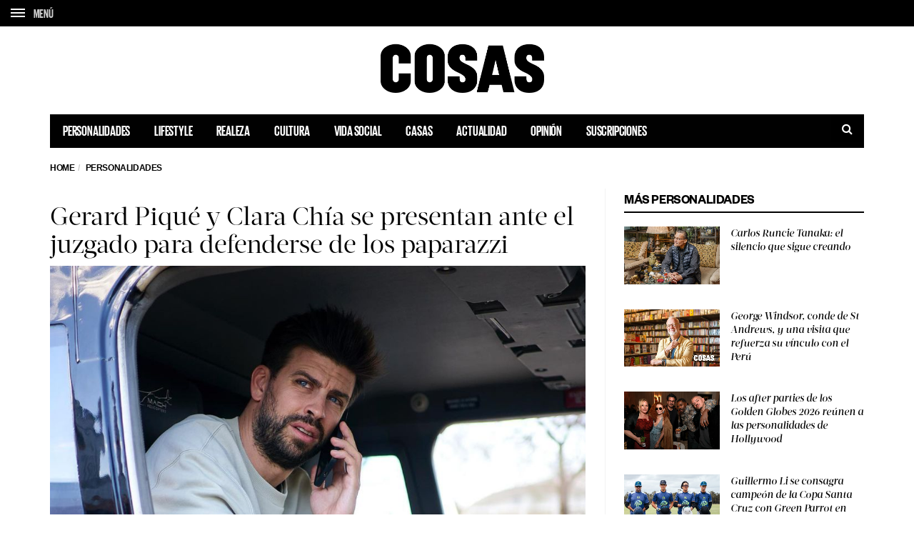

--- FILE ---
content_type: text/html; charset=UTF-8
request_url: https://cosas.pe/personalidades/285562/gerard-pique-y-clara-chia-se-presentan-ante-el-juzgado-para-defenderse-de-los-paparazzi/
body_size: 20097
content:
<!DOCTYPE html>
<!--[if lt IE 7 ]><html class="ie ie6" lang="es"> <![endif]-->
<!--[if IE 7 ]><html class="ie ie7" lang="es"> <![endif]-->
<!--[if IE 8 ]><html class="ie ie8" lang="es"> <![endif]-->
<!--[if (gte IE 9)|!(IE)]><!--><html lang="es">
<head>

	<meta charset="UTF-8">
	<meta name="viewport" content="user-scalable=yes, width=device-width, initial-scale=1.0, maximum-scale=1">

	<!--[if IE]><meta http-equiv="X-UA-Compatible" content="IE=edge" /><![endif]-->

	<link rel="pingback" href="https://cosas.pe/xmlrpc.php">

	
	<link rel="stylesheet" href="https://cosas.pe/wp-content/themes/barcelona/plugins.css">
	<!-- <link rel="stylesheet" href="https://cosas.pe/wp-content/themes/barcelona/style.css"> -->
	<link rel="stylesheet" href="https://cosas.pe/wp-content/themes/barcelona-child/style-compress.css">

	<!-- <script src="https://cdnjs.cloudflare.com/ajax/libs/jquery/2.2.0/jquery.min.js"></script> -->
	<meta name='robots' content='index, follow, max-image-preview:large, max-snippet:-1, max-video-preview:-1' />

	<!-- This site is optimized with the Yoast SEO plugin v20.0 - https://yoast.com/wordpress/plugins/seo/ -->
	<title>Gerard Piqué y Clara Chía se presentan ante el juzgado para defenderse de los paparazzi - COSAS.PE</title>
	<meta name="description" content="Después de afirmar que experimentan acoso constante, el exfutbolista del FC Barcelona, Gerard Piqué y su novia han pedido una medida de res..." />
	<link rel="canonical" href="https://cosas.pe/personalidades/285562/gerard-pique-y-clara-chia-se-presentan-ante-el-juzgado-para-defenderse-de-los-paparazzi/" />
	<meta property="og:locale" content="es_ES" />
	<meta property="og:type" content="article" />
	<meta property="og:title" content="Gerard Piqué y Clara Chía se presentan ante el juzgado para defenderse de los paparazzi" />
	<meta property="og:description" content="Después de afirmar que experimentan acoso constante, el exfutbolista del FC Barcelona y su novia han pedido una medida de restricción contra el paparazzi Jordi Martín." />
	<meta property="og:url" content="https://cosas.pe/personalidades/285562/gerard-pique-y-clara-chia-se-presentan-ante-el-juzgado-para-defenderse-de-los-paparazzi/" />
	<meta property="og:site_name" content="COSAS.PE" />
	<meta property="article:publisher" content="https://www.facebook.com/cosas.pe" />
	<meta property="article:published_time" content="2023-06-07T16:57:03+00:00" />
	<meta property="og:image" content="https://cosasbucket.s3.amazonaws.com/wp-content/uploads/2023/06/07114038/Gerard-Pique%CC%81.png" />
	<meta property="og:image:width" content="1346" />
	<meta property="og:image:height" content="844" />
	<meta property="og:image:type" content="image/png" />
	<meta name="author" content="Isabel Miró Quesada" />
	<meta name="twitter:card" content="summary_large_image" />
	<meta name="twitter:title" content="Gerard Piqué y Clara Chía se presentan ante el juzgado para defenderse de los paparazzi" />
	<meta name="twitter:description" content="Después de afirmar que experimentan acoso constante, el exfutbolista del FC Barcelona y su novia han pedido una medida de restricción contra el paparazzi Jordi Martín." />
	<meta name="twitter:image" content="https://cosasbucket.s3.amazonaws.com/wp-content/uploads/2023/06/07114038/Gerard-Pique%CC%81.png" />
	<meta name="twitter:creator" content="@cosasperu" />
	<meta name="twitter:site" content="@cosasperu" />
	<meta name="twitter:label1" content="Written by" />
	<meta name="twitter:data1" content="Isabel Miró Quesada" />
	<meta name="twitter:label2" content="Est. reading time" />
	<meta name="twitter:data2" content="3 minutos" />
	<script type="application/ld+json" class="yoast-schema-graph">{"@context":"https://schema.org","@graph":[{"@type":"Article","@id":"https://cosas.pe/personalidades/285562/gerard-pique-y-clara-chia-se-presentan-ante-el-juzgado-para-defenderse-de-los-paparazzi/#article","isPartOf":{"@id":"https://cosas.pe/personalidades/285562/gerard-pique-y-clara-chia-se-presentan-ante-el-juzgado-para-defenderse-de-los-paparazzi/"},"author":{"name":"Isabel Miró Quesada","@id":"https://cosas.pe/#/schema/person/7dd4e81d7aa0bc3e720e6ce2256d403d"},"headline":"Gerard Piqué y Clara Chía se presentan ante el juzgado para defenderse de los paparazzi","datePublished":"2023-06-07T16:57:03+00:00","dateModified":"2023-06-07T16:57:03+00:00","mainEntityOfPage":{"@id":"https://cosas.pe/personalidades/285562/gerard-pique-y-clara-chia-se-presentan-ante-el-juzgado-para-defenderse-de-los-paparazzi/"},"wordCount":685,"publisher":{"@id":"https://cosas.pe/#organization"},"image":{"@id":"https://cosas.pe/personalidades/285562/gerard-pique-y-clara-chia-se-presentan-ante-el-juzgado-para-defenderse-de-los-paparazzi/#primaryimage"},"thumbnailUrl":"https://cosasbucket.s3.amazonaws.com/wp-content/uploads/2023/06/07114038/Gerard-Pique%CC%81.png","keywords":["Clara Chía","Gerard Piqué","Jordi Martín","Shakira"],"articleSection":["Personalidades"],"inLanguage":"es"},{"@type":"WebPage","@id":"https://cosas.pe/personalidades/285562/gerard-pique-y-clara-chia-se-presentan-ante-el-juzgado-para-defenderse-de-los-paparazzi/","url":"https://cosas.pe/personalidades/285562/gerard-pique-y-clara-chia-se-presentan-ante-el-juzgado-para-defenderse-de-los-paparazzi/","name":"Gerard Piqué y Clara Chía se presentan ante el juzgado para defenderse de los paparazzi - COSAS.PE","isPartOf":{"@id":"https://cosas.pe/#website"},"primaryImageOfPage":{"@id":"https://cosas.pe/personalidades/285562/gerard-pique-y-clara-chia-se-presentan-ante-el-juzgado-para-defenderse-de-los-paparazzi/#primaryimage"},"image":{"@id":"https://cosas.pe/personalidades/285562/gerard-pique-y-clara-chia-se-presentan-ante-el-juzgado-para-defenderse-de-los-paparazzi/#primaryimage"},"thumbnailUrl":"https://cosasbucket.s3.amazonaws.com/wp-content/uploads/2023/06/07114038/Gerard-Pique%CC%81.png","datePublished":"2023-06-07T16:57:03+00:00","dateModified":"2023-06-07T16:57:03+00:00","description":"Después de afirmar que experimentan acoso constante, el exfutbolista del FC Barcelona, Gerard Piqué y su novia han pedido una medida de res...","inLanguage":"es","potentialAction":[{"@type":"ReadAction","target":["https://cosas.pe/personalidades/285562/gerard-pique-y-clara-chia-se-presentan-ante-el-juzgado-para-defenderse-de-los-paparazzi/"]}]},{"@type":"ImageObject","inLanguage":"es","@id":"https://cosas.pe/personalidades/285562/gerard-pique-y-clara-chia-se-presentan-ante-el-juzgado-para-defenderse-de-los-paparazzi/#primaryimage","url":"https://cosasbucket.s3.amazonaws.com/wp-content/uploads/2023/06/07114038/Gerard-Pique%CC%81.png","contentUrl":"https://cosasbucket.s3.amazonaws.com/wp-content/uploads/2023/06/07114038/Gerard-Pique%CC%81.png","width":1346,"height":844,"caption":"Gerard Piqué"},{"@type":"WebSite","@id":"https://cosas.pe/#website","url":"https://cosas.pe/","name":"COSAS.PE","description":"","publisher":{"@id":"https://cosas.pe/#organization"},"potentialAction":[{"@type":"SearchAction","target":{"@type":"EntryPoint","urlTemplate":"https://cosas.pe/?s={search_term_string}"},"query-input":"required name=search_term_string"}],"inLanguage":"es"},{"@type":"Organization","@id":"https://cosas.pe/#organization","name":"COSAS.PE","url":"https://cosas.pe/","logo":{"@type":"ImageObject","inLanguage":"es","@id":"https://cosas.pe/#/schema/logo/image/","url":"https://cosasbucket.s3.amazonaws.com/wp-content/uploads/2015/12/15174819/cosas.png","contentUrl":"https://cosasbucket.s3.amazonaws.com/wp-content/uploads/2015/12/15174819/cosas.png","width":883,"height":270,"caption":"COSAS.PE"},"image":{"@id":"https://cosas.pe/#/schema/logo/image/"},"sameAs":["https://www.facebook.com/cosas.pe","https://twitter.com/cosasperu"]},{"@type":"Person","@id":"https://cosas.pe/#/schema/person/7dd4e81d7aa0bc3e720e6ce2256d403d","name":"Isabel Miró Quesada","image":{"@type":"ImageObject","inLanguage":"es","@id":"https://cosas.pe/#/schema/person/image/","url":"https://secure.gravatar.com/avatar/d26161baa1890ac2ddeb96c3d10235cd?s=96&d=mm&r=g","contentUrl":"https://secure.gravatar.com/avatar/d26161baa1890ac2ddeb96c3d10235cd?s=96&d=mm&r=g","caption":"Isabel Miró Quesada"},"url":"https://cosas.pe/author/39_imiroquesada/"}]}</script>
	<!-- / Yoast SEO plugin. -->


<link rel='dns-prefetch' href='//ajax.googleapis.com' />
<link rel='dns-prefetch' href='//www.googletagmanager.com' />
<link rel='dns-prefetch' href='//fonts.googleapis.com' />
<link rel='dns-prefetch' href='//maxcdn.bootstrapcdn.com' />
<link rel='dns-prefetch' href='//s.w.org' />
<link rel="alternate" type="application/rss+xml" title="COSAS.PE &raquo; Feed" href="https://cosas.pe/feed/" />
<link rel="alternate" type="application/rss+xml" title="COSAS.PE &raquo; Feed de los comentarios" href="https://cosas.pe/comments/feed/" />
<script type="text/javascript">
window._wpemojiSettings = {"baseUrl":"https:\/\/s.w.org\/images\/core\/emoji\/14.0.0\/72x72\/","ext":".png","svgUrl":"https:\/\/s.w.org\/images\/core\/emoji\/14.0.0\/svg\/","svgExt":".svg","source":{"concatemoji":"https:\/\/cosas.pe\/wp-includes\/js\/wp-emoji-release.min.js?ver=6.0.11"}};
/*! This file is auto-generated */
!function(e,a,t){var n,r,o,i=a.createElement("canvas"),p=i.getContext&&i.getContext("2d");function s(e,t){var a=String.fromCharCode,e=(p.clearRect(0,0,i.width,i.height),p.fillText(a.apply(this,e),0,0),i.toDataURL());return p.clearRect(0,0,i.width,i.height),p.fillText(a.apply(this,t),0,0),e===i.toDataURL()}function c(e){var t=a.createElement("script");t.src=e,t.defer=t.type="text/javascript",a.getElementsByTagName("head")[0].appendChild(t)}for(o=Array("flag","emoji"),t.supports={everything:!0,everythingExceptFlag:!0},r=0;r<o.length;r++)t.supports[o[r]]=function(e){if(!p||!p.fillText)return!1;switch(p.textBaseline="top",p.font="600 32px Arial",e){case"flag":return s([127987,65039,8205,9895,65039],[127987,65039,8203,9895,65039])?!1:!s([55356,56826,55356,56819],[55356,56826,8203,55356,56819])&&!s([55356,57332,56128,56423,56128,56418,56128,56421,56128,56430,56128,56423,56128,56447],[55356,57332,8203,56128,56423,8203,56128,56418,8203,56128,56421,8203,56128,56430,8203,56128,56423,8203,56128,56447]);case"emoji":return!s([129777,127995,8205,129778,127999],[129777,127995,8203,129778,127999])}return!1}(o[r]),t.supports.everything=t.supports.everything&&t.supports[o[r]],"flag"!==o[r]&&(t.supports.everythingExceptFlag=t.supports.everythingExceptFlag&&t.supports[o[r]]);t.supports.everythingExceptFlag=t.supports.everythingExceptFlag&&!t.supports.flag,t.DOMReady=!1,t.readyCallback=function(){t.DOMReady=!0},t.supports.everything||(n=function(){t.readyCallback()},a.addEventListener?(a.addEventListener("DOMContentLoaded",n,!1),e.addEventListener("load",n,!1)):(e.attachEvent("onload",n),a.attachEvent("onreadystatechange",function(){"complete"===a.readyState&&t.readyCallback()})),(e=t.source||{}).concatemoji?c(e.concatemoji):e.wpemoji&&e.twemoji&&(c(e.twemoji),c(e.wpemoji)))}(window,document,window._wpemojiSettings);
</script>
<style type="text/css">
img.wp-smiley,
img.emoji {
	display: inline !important;
	border: none !important;
	box-shadow: none !important;
	height: 1em !important;
	width: 1em !important;
	margin: 0 0.07em !important;
	vertical-align: -0.1em !important;
	background: none !important;
	padding: 0 !important;
}
</style>
	<link rel='stylesheet' id='wp-block-library-css'  href='https://cosas.pe/wp-includes/css/dist/block-library/style.min.css?ver=6.0.11' type='text/css' media='all' />
<style id='global-styles-inline-css' type='text/css'>
body{--wp--preset--color--black: #000000;--wp--preset--color--cyan-bluish-gray: #abb8c3;--wp--preset--color--white: #ffffff;--wp--preset--color--pale-pink: #f78da7;--wp--preset--color--vivid-red: #cf2e2e;--wp--preset--color--luminous-vivid-orange: #ff6900;--wp--preset--color--luminous-vivid-amber: #fcb900;--wp--preset--color--light-green-cyan: #7bdcb5;--wp--preset--color--vivid-green-cyan: #00d084;--wp--preset--color--pale-cyan-blue: #8ed1fc;--wp--preset--color--vivid-cyan-blue: #0693e3;--wp--preset--color--vivid-purple: #9b51e0;--wp--preset--gradient--vivid-cyan-blue-to-vivid-purple: linear-gradient(135deg,rgba(6,147,227,1) 0%,rgb(155,81,224) 100%);--wp--preset--gradient--light-green-cyan-to-vivid-green-cyan: linear-gradient(135deg,rgb(122,220,180) 0%,rgb(0,208,130) 100%);--wp--preset--gradient--luminous-vivid-amber-to-luminous-vivid-orange: linear-gradient(135deg,rgba(252,185,0,1) 0%,rgba(255,105,0,1) 100%);--wp--preset--gradient--luminous-vivid-orange-to-vivid-red: linear-gradient(135deg,rgba(255,105,0,1) 0%,rgb(207,46,46) 100%);--wp--preset--gradient--very-light-gray-to-cyan-bluish-gray: linear-gradient(135deg,rgb(238,238,238) 0%,rgb(169,184,195) 100%);--wp--preset--gradient--cool-to-warm-spectrum: linear-gradient(135deg,rgb(74,234,220) 0%,rgb(151,120,209) 20%,rgb(207,42,186) 40%,rgb(238,44,130) 60%,rgb(251,105,98) 80%,rgb(254,248,76) 100%);--wp--preset--gradient--blush-light-purple: linear-gradient(135deg,rgb(255,206,236) 0%,rgb(152,150,240) 100%);--wp--preset--gradient--blush-bordeaux: linear-gradient(135deg,rgb(254,205,165) 0%,rgb(254,45,45) 50%,rgb(107,0,62) 100%);--wp--preset--gradient--luminous-dusk: linear-gradient(135deg,rgb(255,203,112) 0%,rgb(199,81,192) 50%,rgb(65,88,208) 100%);--wp--preset--gradient--pale-ocean: linear-gradient(135deg,rgb(255,245,203) 0%,rgb(182,227,212) 50%,rgb(51,167,181) 100%);--wp--preset--gradient--electric-grass: linear-gradient(135deg,rgb(202,248,128) 0%,rgb(113,206,126) 100%);--wp--preset--gradient--midnight: linear-gradient(135deg,rgb(2,3,129) 0%,rgb(40,116,252) 100%);--wp--preset--duotone--dark-grayscale: url('#wp-duotone-dark-grayscale');--wp--preset--duotone--grayscale: url('#wp-duotone-grayscale');--wp--preset--duotone--purple-yellow: url('#wp-duotone-purple-yellow');--wp--preset--duotone--blue-red: url('#wp-duotone-blue-red');--wp--preset--duotone--midnight: url('#wp-duotone-midnight');--wp--preset--duotone--magenta-yellow: url('#wp-duotone-magenta-yellow');--wp--preset--duotone--purple-green: url('#wp-duotone-purple-green');--wp--preset--duotone--blue-orange: url('#wp-duotone-blue-orange');--wp--preset--font-size--small: 13px;--wp--preset--font-size--medium: 20px;--wp--preset--font-size--large: 36px;--wp--preset--font-size--x-large: 42px;}.has-black-color{color: var(--wp--preset--color--black) !important;}.has-cyan-bluish-gray-color{color: var(--wp--preset--color--cyan-bluish-gray) !important;}.has-white-color{color: var(--wp--preset--color--white) !important;}.has-pale-pink-color{color: var(--wp--preset--color--pale-pink) !important;}.has-vivid-red-color{color: var(--wp--preset--color--vivid-red) !important;}.has-luminous-vivid-orange-color{color: var(--wp--preset--color--luminous-vivid-orange) !important;}.has-luminous-vivid-amber-color{color: var(--wp--preset--color--luminous-vivid-amber) !important;}.has-light-green-cyan-color{color: var(--wp--preset--color--light-green-cyan) !important;}.has-vivid-green-cyan-color{color: var(--wp--preset--color--vivid-green-cyan) !important;}.has-pale-cyan-blue-color{color: var(--wp--preset--color--pale-cyan-blue) !important;}.has-vivid-cyan-blue-color{color: var(--wp--preset--color--vivid-cyan-blue) !important;}.has-vivid-purple-color{color: var(--wp--preset--color--vivid-purple) !important;}.has-black-background-color{background-color: var(--wp--preset--color--black) !important;}.has-cyan-bluish-gray-background-color{background-color: var(--wp--preset--color--cyan-bluish-gray) !important;}.has-white-background-color{background-color: var(--wp--preset--color--white) !important;}.has-pale-pink-background-color{background-color: var(--wp--preset--color--pale-pink) !important;}.has-vivid-red-background-color{background-color: var(--wp--preset--color--vivid-red) !important;}.has-luminous-vivid-orange-background-color{background-color: var(--wp--preset--color--luminous-vivid-orange) !important;}.has-luminous-vivid-amber-background-color{background-color: var(--wp--preset--color--luminous-vivid-amber) !important;}.has-light-green-cyan-background-color{background-color: var(--wp--preset--color--light-green-cyan) !important;}.has-vivid-green-cyan-background-color{background-color: var(--wp--preset--color--vivid-green-cyan) !important;}.has-pale-cyan-blue-background-color{background-color: var(--wp--preset--color--pale-cyan-blue) !important;}.has-vivid-cyan-blue-background-color{background-color: var(--wp--preset--color--vivid-cyan-blue) !important;}.has-vivid-purple-background-color{background-color: var(--wp--preset--color--vivid-purple) !important;}.has-black-border-color{border-color: var(--wp--preset--color--black) !important;}.has-cyan-bluish-gray-border-color{border-color: var(--wp--preset--color--cyan-bluish-gray) !important;}.has-white-border-color{border-color: var(--wp--preset--color--white) !important;}.has-pale-pink-border-color{border-color: var(--wp--preset--color--pale-pink) !important;}.has-vivid-red-border-color{border-color: var(--wp--preset--color--vivid-red) !important;}.has-luminous-vivid-orange-border-color{border-color: var(--wp--preset--color--luminous-vivid-orange) !important;}.has-luminous-vivid-amber-border-color{border-color: var(--wp--preset--color--luminous-vivid-amber) !important;}.has-light-green-cyan-border-color{border-color: var(--wp--preset--color--light-green-cyan) !important;}.has-vivid-green-cyan-border-color{border-color: var(--wp--preset--color--vivid-green-cyan) !important;}.has-pale-cyan-blue-border-color{border-color: var(--wp--preset--color--pale-cyan-blue) !important;}.has-vivid-cyan-blue-border-color{border-color: var(--wp--preset--color--vivid-cyan-blue) !important;}.has-vivid-purple-border-color{border-color: var(--wp--preset--color--vivid-purple) !important;}.has-vivid-cyan-blue-to-vivid-purple-gradient-background{background: var(--wp--preset--gradient--vivid-cyan-blue-to-vivid-purple) !important;}.has-light-green-cyan-to-vivid-green-cyan-gradient-background{background: var(--wp--preset--gradient--light-green-cyan-to-vivid-green-cyan) !important;}.has-luminous-vivid-amber-to-luminous-vivid-orange-gradient-background{background: var(--wp--preset--gradient--luminous-vivid-amber-to-luminous-vivid-orange) !important;}.has-luminous-vivid-orange-to-vivid-red-gradient-background{background: var(--wp--preset--gradient--luminous-vivid-orange-to-vivid-red) !important;}.has-very-light-gray-to-cyan-bluish-gray-gradient-background{background: var(--wp--preset--gradient--very-light-gray-to-cyan-bluish-gray) !important;}.has-cool-to-warm-spectrum-gradient-background{background: var(--wp--preset--gradient--cool-to-warm-spectrum) !important;}.has-blush-light-purple-gradient-background{background: var(--wp--preset--gradient--blush-light-purple) !important;}.has-blush-bordeaux-gradient-background{background: var(--wp--preset--gradient--blush-bordeaux) !important;}.has-luminous-dusk-gradient-background{background: var(--wp--preset--gradient--luminous-dusk) !important;}.has-pale-ocean-gradient-background{background: var(--wp--preset--gradient--pale-ocean) !important;}.has-electric-grass-gradient-background{background: var(--wp--preset--gradient--electric-grass) !important;}.has-midnight-gradient-background{background: var(--wp--preset--gradient--midnight) !important;}.has-small-font-size{font-size: var(--wp--preset--font-size--small) !important;}.has-medium-font-size{font-size: var(--wp--preset--font-size--medium) !important;}.has-large-font-size{font-size: var(--wp--preset--font-size--large) !important;}.has-x-large-font-size{font-size: var(--wp--preset--font-size--x-large) !important;}
</style>
<link rel='stylesheet' id='contact-form-7-css'  href='https://cosas.pe/wp-content/plugins/contact-form-7/includes/css/styles.css?ver=5.7.7' type='text/css' media='all' />
<link rel='stylesheet' id='jquery-ui-theme-css'  href='https://ajax.googleapis.com/ajax/libs/jqueryui/1.11.4/themes/smoothness/jquery-ui.min.css?ver=1.11.4' type='text/css' media='all' />
<link rel='stylesheet' id='jquery-ui-timepicker-css'  href='https://cosas.pe/wp-content/plugins/contact-form-7-datepicker/js/jquery-ui-timepicker/jquery-ui-timepicker-addon.min.css?ver=6.0.11' type='text/css' media='all' />
<link rel='stylesheet' id='ssb-front-css-css'  href='https://cosas.pe/wp-content/plugins/simple-social-buttons/assets/css/front.css?ver=4.1.1' type='text/css' media='all' />
<link rel='stylesheet' id='animate-css'  href='https://cosas.pe/wp-content/plugins/wp-quiz/assets/frontend/css/animate.css?ver=3.6.0' type='text/css' media='all' />
<link rel='stylesheet' id='wp-quiz-css'  href='https://cosas.pe/wp-content/plugins/wp-quiz/assets/frontend/css/wp-quiz.css?ver=2.0.10' type='text/css' media='all' />
<link rel='stylesheet' id='barcelona-font-css'  href='https://fonts.googleapis.com/css2?family=Open+Sans%3Aital%2Cwght%400%2C400%3B0%2C700%3B1%2C400&#038;display=swap&#038;ver=6.0.11' type='text/css' media='all' />
<link rel='stylesheet' id='font-awesome-css'  href='https://maxcdn.bootstrapcdn.com/font-awesome/4.7.0/css/font-awesome.min.css?ver=4.7.0' type='text/css' media='all' />
<script type='text/javascript' src='https://cosas.pe/wp-content/plugins/simple-social-buttons/assets/js/frontend-blocks.js?ver=4.1.1' id='ssb-blocks-front-js-js'></script>
<script type='text/javascript' src='https://cosas.pe/wp-includes/js/jquery/jquery.min.js?ver=3.6.0' id='jquery-core-js'></script>
<script type='text/javascript' src='https://cosas.pe/wp-includes/js/jquery/jquery-migrate.min.js?ver=3.3.2' id='jquery-migrate-js'></script>
<script type='text/javascript' id='ssb-front-js-js-extra'>
/* <![CDATA[ */
var SSB = {"ajax_url":"https:\/\/cosas.pe\/wp-admin\/admin-ajax.php","fb_share_nonce":"8d2a496c64"};
/* ]]> */
</script>
<script type='text/javascript' src='https://cosas.pe/wp-content/plugins/simple-social-buttons/assets/js/front.js?ver=4.1.1' id='ssb-front-js-js'></script>

<!-- Google Analytics snippet added by Site Kit -->
<script type='text/javascript' src='https://www.googletagmanager.com/gtag/js?id=GT-5MGV477' id='google_gtagjs-js' async></script>
<script type='text/javascript' id='google_gtagjs-js-after'>
window.dataLayer = window.dataLayer || [];function gtag(){dataLayer.push(arguments);}
gtag('set', 'linker', {"domains":["cosas.pe"]} );
gtag("js", new Date());
gtag("set", "developer_id.dZTNiMT", true);
gtag("config", "GT-5MGV477");
</script>

<!-- End Google Analytics snippet added by Site Kit -->
<link rel="https://api.w.org/" href="https://cosas.pe/wp-json/" /><link rel="alternate" type="application/json" href="https://cosas.pe/wp-json/wp/v2/posts/285562" /><link rel="EditURI" type="application/rsd+xml" title="RSD" href="https://cosas.pe/xmlrpc.php?rsd" />
<link rel="wlwmanifest" type="application/wlwmanifest+xml" href="https://cosas.pe/wp-includes/wlwmanifest.xml" /> 
<meta name="generator" content="WordPress 6.0.11" />
<link rel='shortlink' href='https://cosas.pe/?p=285562' />
<link rel="alternate" type="application/json+oembed" href="https://cosas.pe/wp-json/oembed/1.0/embed?url=https%3A%2F%2Fcosas.pe%2Fpersonalidades%2F285562%2Fgerard-pique-y-clara-chia-se-presentan-ante-el-juzgado-para-defenderse-de-los-paparazzi%2F" />
<link rel="alternate" type="text/xml+oembed" href="https://cosas.pe/wp-json/oembed/1.0/embed?url=https%3A%2F%2Fcosas.pe%2Fpersonalidades%2F285562%2Fgerard-pique-y-clara-chia-se-presentan-ante-el-juzgado-para-defenderse-de-los-paparazzi%2F&#038;format=xml" />
<meta name="generator" content="Site Kit by Google 1.106.0" /> <style media="screen">

		.simplesocialbuttons.simplesocialbuttons_inline .ssb-fb-like {
	  margin: ;
	}
		 /*inline margin*/
	
	
	
	
	
		.simplesocialbuttons.simplesocialbuttons_inline.simplesocial-round-icon button{
	  margin: ;
	}

	
			 /*margin-digbar*/

	
	
	
	
	
	
	
</style>
<link rel="icon" href="https://s3.amazonaws.com/cosasbucket/wp-content/uploads/2015/12/23160428/favicon.png" />

<meta property="og:type" content="article" />
<meta property="og:title" content="Gerard Piqué y Clara Chía se presentan ante el juzgado para defenderse de los paparazzi" />
<meta property="og:url" content="https://cosas.pe/personalidades/285562/gerard-pique-y-clara-chia-se-presentan-ante-el-juzgado-para-defenderse-de-los-paparazzi/" />
<meta property="og:description" content="Despu&eacute;s de afirmar que experimentan acoso constante, el exfutbolista del FC Barcelona y su novia han pedido una medida de restricci&oacute;n contra el paparazzi Jordi Mart&iacute;n. Por Rodr…" />
<meta property="article:published_time" content="2023-06-07T16:57:03+00:00" />
<meta property="article:modified_time" content="2023-06-07T16:57:03+00:00" />
<meta property="og:site_name" content="COSAS.PE" />
<meta property="og:image" content="https://cosasbucket.s3.amazonaws.com/wp-content/uploads/2023/06/07114038/Gerard-Pique%CC%81-1152x759.png" />
<meta property="og:image:width" content="1152" />
<meta property="og:image:height" content="759" />
<meta property="og:locale" content="es_PE" />
<meta property="fb:app_id" content="559503277538182" /><style type="text/css">
body { font-family: Montserrat, sans-serif; }
h1,h2,h3,h4,h5,h6 { font-family: Montserrat, sans-serif; }
</style>
<style type="text/css">
.posts-box-3 .post-summary .post-image{
    min-height: 237px;    
}

::-moz-selection { background-color: #f2132d; }
::selection { background-color: #f2132d; }
</style>
<meta name="google-site-verification" content="0qtbJcI-iitl3Vk6MfP7sUSmkrSBCbuAHhWRtV7Dxgk"><link rel="icon" href="https://cosasbucket.s3.amazonaws.com/wp-content/uploads/2015/12/04152702/cropped-favicon-32x32.png" sizes="32x32" />
<link rel="icon" href="https://cosasbucket.s3.amazonaws.com/wp-content/uploads/2015/12/04152702/cropped-favicon-192x192.png" sizes="192x192" />
<link rel="apple-touch-icon" href="https://cosasbucket.s3.amazonaws.com/wp-content/uploads/2015/12/04152702/cropped-favicon-180x180.png" />
<meta name="msapplication-TileImage" content="https://cosasbucket.s3.amazonaws.com/wp-content/uploads/2015/12/04152702/cropped-favicon-270x270.png" />
		<style type="text/css" id="wp-custom-css">
			.post-content .wp-caption {

    border: 10px solid #ffffff;
    background: #ffffff;
}		</style>
			
	<!-- Etiqueta de Google (gtag.js) --> 
    <script async src="https://www.googletagmanager.com/gtag/js?id=G-7CX5HFHCP1"></script>    
    <script>
        window.dataLayer = window.dataLayer || [];
        function gtag(){dataLayer.push(arguments);}
        gtag('js', new Date());
        gtag('config', 'G-7CX5HFHCP1');
    </script>
	
	<style>
					.transparent-black{
				position:absolute;
				top: 0;
				left: 0;
				width:100%;
				height:100%;
			}
			.transparent-black{
				z-index:3;
				background: rgba( 0,0,0, 0.6)
			}
			.vm-middle{
				position:relative;
				z-index:99;
			}

			.featured-posts .owl-carousel {
				display: block;
				/*max-height: 800px;*/
				overflow: hidden;
			}

			.featured-posts .owl-carousel .owl-item img {
				position: relative;
				z-index: 555;
			}

			.sidebar-right .owl-carousel {
				display:block;
				overflow: hidden;
			}

		
	</style>

	<!-- Global site tag (gtag.js) - Google Analytics -->
	<!-- <script async src="https://www.googletagmanager.com/gtag/js?id=UA-52135502-5"></script>
	<script>
	window.dataLayer = window.dataLayer || [];
	function gtag(){dataLayer.push(arguments);}
	gtag('js', new Date());

	gtag('config', 'UA-52135502-5');
	</script> -->

			
		<!-- Add this script after you make your dataLayer = []; call -->
		<!-- AND after your GTM code snippet -->
		<!-- This needs to go inside the header.php in order for it work globally across your site -->
		<script type="text/javascript">
			// URL toolbox - helps grabbing elements in the URL
			var _d = document;
			var _dl = _d.location;
			var _dlp = _dl.pathname;
			var _dls = _dl.search;
			var _dr = _d.referrer;

			// Initialize your data layer and start pushing variables from custom WordPress PHP data layer
			dataLayer.push({

				

								"GTM_WP_pagename": "Gerard Piqué y Clara Chía se presentan ante el juzgado para defenderse de los paparazzi - COSAS.PE",
				"GTM_WP_authorname": "Isabel Miró Quesada",
				"GTM_WP_post_type": "post",
				"GTM_WP_Category": "Personalidades",
				

								"GTM_WP_date": "junio 7, 2023",


				
			});

		</script>
		<script type='text/javascript'>
			var wp_cat_js = '';wp_cat_js = 'Personalidades';					console.log('Categoria '+wp_cat_js);
			var wp_home_js = '';		</script>
		<script async src="https://pagead2.googlesyndication.com/pagead/js/adsbygoogle.js"></script>
		<script>
			(adsbygoogle = window.adsbygoogle || []).push({
				google_ad_client: "ca-pub-7032980048917041",
				enable_page_level_ads: true
			});
		</script>

		<script async src="https://securepubads.g.doubleclick.net/tag/js/gpt.js"></script>
		<script>
			window.googletag = window.googletag || {cmd: []};
			googletag.cmd.push(function() {

				googletag.defineSlot('/120940424/popup_cosas_home_300x250', [300, 250], 'div-gpt-ad-1579744882791-0').addService(googletag.pubads());

				// TODAS LAS DEMAS PAGINAS
				googletag.defineSlot('/120940424/home/top', [[728, 90], 'fluid', [320, 100], [970, 90]], 'div-gpt-ad-1696448204237-0').addService(googletag.pubads());

				//Desktop
								//if (!md.phone() && !md.tablet()) {					
					googletag.defineSlot('/120940424/superior_desktop_custom', [728, 90], 'div-gpt-ad-1524780162401-0').addService(googletag.pubads()).setCollapseEmptyDiv(true);
					googletag.defineSlot('/120940424/desktop_superior_wp', [728, 90], 'div-gpt-ad-1467001568438-0').addService(googletag.pubads()).setCollapseEmptyDiv(true);
					googletag.defineSlot('/120940424/desktop_superior_wp_t', [728, 90], 'div-gpt-ad-1586196462951-0').addService(googletag.pubads()).setCollapseEmptyDiv(true);
					googletag.defineSlot('/120940424/Entrelinea_desktop_wp_0', [728, 90], 'div-gpt-ad-1585082029483-0').addService(googletag.pubads()).setCollapseEmptyDiv(true);
					googletag.defineSlot('/120940424/Entrelinea_desktop_wp_1', [728, 90], 'div-gpt-ad-1585092343104-0').addService(googletag.pubads()).setCollapseEmptyDiv(true);
					googletag.defineSlot('/120940424/Entrelinea_desktop_wp_2', [728, 90], 'div-gpt-ad-1585092397085-0').addService(googletag.pubads()).setCollapseEmptyDiv(true);
					googletag.defineSlot('/120940424/Entrelinea_desktop_wp_3', [728, 90], 'div-gpt-ad-1585092599399-0').addService(googletag.pubads()).setCollapseEmptyDiv(true);
					googletag.defineSlot('/120940424/Entrelinea_desktop_wp_4', [728, 90], 'div-gpt-ad-1585092634881-0').addService(googletag.pubads()).setCollapseEmptyDiv(true);
				//}
								//Tablet
				
				
				//Smartphone
								// banner 2023
				googletag.defineSlot('/120940424/home/interscroller1', [[300, 250], [320, 480], 'fluid', [300, 600]], 'div-gpt-ad-1695420488874-0').addService(googletag.pubads());
				googletag.defineSlot('/120940424/home/interscroller2', [[300, 600], [320, 480], 'fluid', [300, 250]], 'div-gpt-ad-1695420680062-0').addService(googletag.pubads());
				googletag.defineSlot('/120940424/home/interscroller3', [[300, 250], [320, 480], [300, 600], 'fluid'], 'div-gpt-ad-1695420763672-0').addService(googletag.pubads());
				googletag.defineSlot('/120940424/home/interscroller4', [[300, 600], [320, 480], 'fluid', [300, 250]], 'div-gpt-ad-1695699218832-0').addService(googletag.pubads());

				//Tags universales
				googletag.defineSlot('/120940424/box_wp', [300, 250], 'div-gpt-ad-1467001568438-1').addService(googletag.pubads()).setCollapseEmptyDiv(true);
				googletag.defineSlot('/120940424/box_b_wp', [300, 250], 'div-gpt-ad-1479763427762-0').addService(googletag.pubads()).setCollapseEmptyDiv(true);
				googletag.defineSlot('/120940424/rascacielos_wp', [300, 600], 'div-gpt-ad-1467001568438-2').addService(googletag.pubads()).setCollapseEmptyDiv(true);				
				googletag.defineSlot('/120940424/autopublicidad_wp_0', [[300, 450], [300, 600]], 'div-gpt-ad-1473353685396-0').addService(googletag.pubads()).setCollapseEmptyDiv(true);
				googletag.defineSlot('/120940424/autopublicidad_wp_1', [[300, 450], [300, 600]], 'div-gpt-ad-1473353685396-1').addService(googletag.pubads()).setCollapseEmptyDiv(true);
				googletag.defineSlot('/120940424/autopublicidad_wp_2', [[300, 450], [300, 600]], 'div-gpt-ad-1473353685396-2').addService(googletag.pubads()).setCollapseEmptyDiv(true);
				
				googletag.defineSlot('/120940424/rascacielos_wp_e', [300, 600], 'div-gpt-ad-1692806270483-0').addService(googletag.pubads());
				googletag.defineSlot('/120940424/rascacielos_wp_d', [300, 600], 'div-gpt-ad-1692107807677-0').addService(googletag.pubads());
				googletag.defineSlot('/120940424/rascacielos_wp_f', [300, 600], 'div-gpt-ad-1692806792595-0').addService(googletag.pubads());
				googletag.defineSlot('/120940424/rascacielos_wp_g', [300, 600], 'div-gpt-ad-1692807205766-0').addService(googletag.pubads());

				//Rascacielos
				googletag.defineSlot('/120940424/home/rascacielo1', ['fluid', [300, 600]], 'div-gpt-ad-1697214810340-0').addService(googletag.pubads());
				googletag.defineSlot('/120940424/home/rascacielo2', ['fluid', [300, 600]], 'div-gpt-ad-1697215186372-0').addService(googletag.pubads());
				googletag.defineSlot('/120940424/home/rascacielo3', ['fluid', [300, 600]], 'div-gpt-ad-1694822493503-0').addService(googletag.pubads());
				googletag.defineSlot('/120940424/home/rascacielo4', ['fluid', [300, 600]], 'div-gpt-ad-1695083487915-0').addService(googletag.pubads());

				// Casas
								
				googletag.pubads().enableSingleRequest();
				googletag.enableServices();
			});
		</script>

		<script>
		window.googletag = window.googletag || {cmd: []};
		googletag.cmd.push(function() {
			googletag.pubads().addEventListener('slotRenderEnded', function(event) {
			var div = document.getElementById(event.slot.getSlotElementId());
			if (div) {
				if (event.isEmpty) {
				// No hay anuncio → ocultar completamente
				div.style.display = 'none';
				} else {
				// Hay anuncio → aplicar el tamaño esperado (300x600 u otro)
				// Puedes usar event.size si quieres ser dinámico, o fijarlo
				div.style.minWidth = '300px';
				div.style.minHeight = '600px';
				}
			}
			});
		});
		</script>

		
</head>
<body class="post-template-default single single-post postid-285562 single-format-standard barcelona-fimg-cl has-breadcrumb">
	
	


<script>
	(function(d) {
		var config = {
		kitId: 'knb7hxy',
		scriptTimeout: 3000,
		async: true
		},
		h=d.documentElement,t=setTimeout(function(){h.className=h.className.replace(/\bwf-loading\b/g,"")+" wf-inactive";},config.scriptTimeout),tk=d.createElement("script"),f=false,s=d.getElementsByTagName("script")[0],a;h.className+=" wf-loading";tk.src='https://use.typekit.net/'+config.kitId+'.js';tk.async=true;tk.onload=tk.onreadystatechange=function(){a=this.readyState;if(f||a&&a!="complete"&&a!="loaded")return;f=true;clearTimeout(t);try{Typekit.load(config)}catch(e){}};s.parentNode.insertBefore(tk,s)
	})(document);
</script>
<!-- Google Tag Manager (noscript) -->
<noscript><iframe src="https://www.googletagmanager.com/ns.html?id=GTM-T5LNZX"
height="0" width="0" style="display:none;visibility:hidden"></iframe></noscript>
<!-- End Google Tag Manager (noscript) -->

<!-- Menú superior -->
<header class="menu-secondary navbar-fixed-top repair-1">
	<div class="container-fluid">
		<div class="row d-flex a-i-center options-container">
			<div class="col-xs-4 col-sm-5 option-left">
				<div class="row left">
					<a href="#" class="icon-menu-container col-xs-3 col-lg-2" onclick="close_search();">
						<i>
							<span class="icon-menu"></span>
							<span class="icon-menu"></span>
							<span class="icon-menu"></span>
						</i>
						<p class="m-a d-sm-none">MENÚ</p>
						<p class="m-c hidden d-sm-none">CERRAR</p>
					</a>
					<!-- <a href="#" class="search col-xs-3 col-lg-2 d-sm-none" id="search">
						<i class="fa fa-search" aria-hidden="true"></i>
						<p>BUSCAR</p>
					</a>
					<a href="#" class="newsletter col-xs-3 col-lg-2 d-sm-none">
						<p>NEWSLETTER</p>
					</a> -->
				</div>
			</div>
			<!-- <div class="col-xs-4 col-sm-2 option-center">
				<h1 class="logo">COSAS</h1>
			</div>
			<div class="col-xs-4 col-sm-5 option-right d-sm-none">
				<ul>
					<li><a href="#">CATEGORÍA</a></li>
				</ul>
			</div> -->
		</div>
		<div class="row search-- d-flex a-i-center">
			<div class="col-xs-12 d-flex a-i-center">
				<i class="fa fa-search" aria-hidden="true"></i>
				<input type="search" placeholder="ESCRIBE AQUÍ TU BÚSQUEDA" id="s">
				<a href="#" class="close-search" onclick="close_search();"><i class="fa fa-times" aria-hidden="true"></i></a>
			</div>
		</div>
		<div class="row load-scroll">

		</div>
	</div>
</header>
<nav class="menu-items menu-d-e">
	<div class="container-fluid">
		<div class="row">
			<div class="col-xs-12 menu-items-container">
				<ul>
					<!--
					<a href="/wellness"><li>&nbsp;</li></a>
					<a href="/novias"><li>Novias</li></a>
					<a href="/cosas-art-2019"><li>COSAS Art 2019</li></a>
					<a href="/wellness"><li>Wellness</li></a>
					<a href="/personalidades"><li>Personalidades</li></a>
					<a href="/belleza"><li>Belleza</li></a>
					<a href="/celebrities"><li>Celebrities</li></a>
					<a href="/realeza"><li>Realeza</li></a>
					<a href="/moda"><li>Moda</li></a>
					<a href="/cultura"><li>Cultura</li></a>
					<a href="/el-arte-de-ser-peruano"><li>El arte de ser peruano</li></a>
					<a href="/de-fondo"><li>De Fondo</li></a>
					<a href="/spotlight"><li>Spotlight</li></a>
					<a href="/wishlist"><li>Wishlist</li></a>
					<a href="/escena-gourmet"><li>Escena gourmet</li></a>
					<a href="/escena-en-lima"><li>Escena en Lima</li></a>
					<a href="/vida-social"><li>Vida social</li></a>
					<a href="/casas"><li>CASAS</li></a>
					-->
					<!--<li><a href="#">COSAS TV</a></li> -->
					
					<a href=""><li>&nbsp;</li></a>
					<a href="/personalidades"><li>Personalidades</li></a>
					<a href="/lifestyle"><li>Lifestyle</li></a>
					<a href="/realeza"><li>Realeza</li></a>
					<a href="/cultura"><li>Cultura</li></a>
					<a href="/vida-social"><li>Vida social</li></a>
					<a href="/casas"><li>CASAS</li></a>
					<a href="/novias"><li>Novias</li></a>
					<a href="/moda"><li>Moda</li></a>
					<a href="/belleza"><li>Belleza</li></a>
					<a href="/cultura"><li>Cultura</li></a>
					<a href="/de-fondo"><li>De Fondo</li></a>
					
					
				</ul>
			</div>
		</div>
	</div>
</nav>

<!-- banner desktop top -->
				
<!-- banner mobile top -->

<nav class="navbar navbar-static-top navbar-dark mega-menu-dark header-style-b sticky-logo-inherit has-nav-menu">

	<div class="navbar-inner">

		<div class="container">

						<div class="navbar-top clearfix">

				<div class="navbar-top-left clearfix">
					<ul id="menu-top-bar-menu" class="navbar-top-menu"><li id="menu-item-715" class="gec menu-item menu-item-type-custom menu-item-object-custom menu-item-715"><a target="_blank" rel="noopener" href="http://grupoeditorialcosas.com">Grupo Editorial COSAS</a></li>
</ul>				</div>

				<div class="navbar-top-right">
					<ul class="social-icons"><li><a target="_blank" href="https://www.facebook.com/cosas.pe" title="Facebook"><span class="fa fa-facebook-official"></span></a></li><li><a target="_blank" href="https://www.youtube.com/cosasper" title="Youtube"><span class="fa fa-youtube"></span></a></li><li><a target="_blank" href="https://instagram.com/cosasperu/" title="Instagram"><span class="fa fa-instagram"></span></a></li></ul>				</div>

			</div><!-- .navbar-top -->
			
			<div class="navbar-header">

				<button type="button" class="navbar-toggle collapsed" data-toggle="collapse" data-target="#navbar" aria-expanded="false">
					<span class="sr-only">Menu</span>
					<span class="fa fa-navicon"></span>
				</button><!-- .navbar-toggle -->

								<button type="button" class="navbar-search btn-search">
					<span class="fa fa-search"></span>
				</button>
				
				
				<a href="https://cosas.pe/" class="navbar-logo">
					<span class="logo-location-header clearfix"><span class="logo-img logo-both logo-dark"><img src="https://cosasbucket.s3.amazonaws.com/wp-content/uploads/2015/12/24121843/logo_880.png" alt="COSAS.PE" width="228" height="70" data-at2x="https://s3.amazonaws.com/cosasbucket/wp-content/uploads/2015/12/24121841/logo_negro_1200.png" /></span><span class="logo-img logo-both logo-light"><img src="https://cosasbucket.s3.amazonaws.com/wp-content/uploads/2015/12/28191621/LOGO_COSAS_BLANCO_200X90.png" alt="COSAS.PE" width="228" height="70" data-at2x="https://cosasbucket.s3.amazonaws.com/wp-content/uploads/2015/12/24121847/logo_blanco_1200.png" /></span></span>				</a>

				
			</div><!-- .navbar-header -->

						<div id="navbar" class="navbar-collapse collapse">
			<ul id="menu-main-menu" class="navbar-nav nav"><li id="menu-item-103" class="menu-item menu-item-type-taxonomy menu-item-object-category current-post-ancestor current-menu-parent current-post-parent menu-item-103"><a href="https://cosas.pe/personalidades/">PERSONALIDADES</a></li>
<li id="menu-item-939" class="menu-item menu-item-type-taxonomy menu-item-object-category menu-item-939"><a href="https://cosas.pe/lifestyle/">LIFESTYLE</a></li>
<li id="menu-item-128307" class="menu-item menu-item-type-taxonomy menu-item-object-category menu-item-128307"><a href="https://cosas.pe/realeza/">REALEZA</a></li>
<li id="menu-item-104" class="menu-item menu-item-type-taxonomy menu-item-object-category menu-item-104"><a href="https://cosas.pe/cultura/">CULTURA</a></li>
<li id="menu-item-229392" class="menu-item menu-item-type-taxonomy menu-item-object-category menu-item-229392"><a href="https://cosas.pe/vida-social/">VIDA SOCIAL</a></li>
<li id="menu-item-229393" class="menu-item menu-item-type-taxonomy menu-item-object-category menu-item-229393"><a href="https://cosas.pe/casas/">CASAS</a></li>
<li id="menu-item-248486" class="menu-item menu-item-type-post_type menu-item-object-page menu-item-248486"><a href="https://cosas.pe/actualidad/">ACTUALIDAD</a></li>
<li id="menu-item-312406" class="menu-item menu-item-type-taxonomy menu-item-object-category menu-item-312406"><a href="https://cosas.pe/columna-de-opinion/">OPINIÓN</a></li>
<li id="menu-item-184473" class="menu-item menu-item-type-custom menu-item-object-custom menu-item-184473"><a href="https://cosas-suscripciones.cosas.pe/">SUSCRIPCIONES</a></li>
<li class="search"><button class="btn btn-search"><span class="fa fa-search"></span></button></li></ul>			</div><!-- .navbar-collapse -->
			
		</div><!-- .container -->

	</div><!-- .navbar-inner -->

</nav><!-- .navbar -->

<div id="page-wrapper">
<div class="breadcrumb-wrapper"><div class="container"><ol itemscope itemtype="http://schema.org/BreadcrumbList" class="breadcrumb"><li itemprop="itemListElement" itemscope itemtype="http://schema.org/ListItem"><a class="breadcrumb-link" itemprop="item" href="https://cosas.pe/"><span itemprop="name">Home</span></a><meta itemprop="position" content="1" /></li><li itemprop="itemListElement" itemscope itemtype="http://schema.org/ListItem"><a href="https://cosas.pe/personalidades/" itemprop="item"><span itemprop="name">Personalidades</span></a><meta itemprop="position" content="2" /></li></ol></div></div><div class="container single-container">

	<div class="row-primary sidebar-right clearfix has-sidebar">

		<main id="main" class="main">

			
				<article id="post-285562" class="post-285562 post type-post status-publish format-standard has-post-thumbnail hentry category-personalidades tag-clara-chia tag-gerard-pique tag-jordi-martin tag-shakira">

								<header class="post-image">

												<!-- <script>jQuery(document).ready(function($){ $('.fimg-inner').backstretch('https://cosasbucket.s3.amazonaws.com/wp-content/uploads/2023/06/07114038/Gerard-Pique%CC%81.png', {fade: 600}); });</script> -->
				
				<div class="fimg-wrapper fimg-cl">

										
					<h1 class="post-title">Gerard Piqué y Clara Chía se presentan ante el juzgado para defenderse de los paparazzi</h1>
					<div class="featured-image fc-post">						
						<div class="fimg-inner">
							<img style="width: 100%;" src="https://cosasbucket.s3.amazonaws.com/wp-content/uploads/2023/06/07114038/Gerard-Pique%CC%81.png" alt="" />							
							<div class="vm-wrapper">
								<div class="vm-middle">
									<ul class="post-meta clearfix no-sep"><li class="post-categories"><span class="fa fa-bars"></span><ul class="list-inline"><li><a href="https://cosas.pe/personalidades/">Personalidades</a></li></ul></li></ul>																	</div>
							</div>
						</div>
					</div>

				</div><!-- .fimg-wrapper -->

			</header>

		
										<section class="post-content">
					<div class="simplesocialbuttons simplesocial-round-icon simplesocialbuttons_inline simplesocialbuttons-align-centered post-285562 post  simplesocialbuttons-inline-no-animation">
<button class="simplesocial-fb-share"  rel="nofollow"  target="_blank"  data-href="https://www.facebook.com/sharer/sharer.php?u=https://cosas.pe/personalidades/285562/gerard-pique-y-clara-chia-se-presentan-ante-el-juzgado-para-defenderse-de-los-paparazzi/" onclick="javascript:window.open(this.dataset.href, '', 'menubar=no,toolbar=no,resizable=yes,scrollbars=yes,height=600,width=600');return false;"><span class="simplesocialtxt">Facebook </span> </button>
<button onclick="javascript:window.open(this.dataset.href, '_blank' );return false;" class="simplesocial-whatsapp-share"  rel="nofollow"  target="_blank"  data-href="https://web.whatsapp.com/send?text=https://cosas.pe/personalidades/285562/gerard-pique-y-clara-chia-se-presentan-ante-el-juzgado-para-defenderse-de-los-paparazzi/"><span class="simplesocialtxt">WhatsApp</span></button>
<button class="simplesocial-msng-share"  rel="nofollow"  target="_blank"  onclick="javascript:window.open( this.dataset.href, '_blank',  'menubar=no,toolbar=no,resizable=yes,scrollbars=yes,height=600,width=600' );return false;" data-href="http://www.facebook.com/dialog/send?app_id=891268654262273&redirect_uri=https%3A%2F%2Fcosas.pe%2Fpersonalidades%2F285562%2Fgerard-pique-y-clara-chia-se-presentan-ante-el-juzgado-para-defenderse-de-los-paparazzi%2F&link=https%3A%2F%2Fcosas.pe%2Fpersonalidades%2F285562%2Fgerard-pique-y-clara-chia-se-presentan-ante-el-juzgado-para-defenderse-de-los-paparazzi%2F&display=popup" ><span class="simplesocialtxt">Messenger</span></button> 
<button class="simplesocial-twt-share"  rel="nofollow"  target="_blank"  data-href="https://twitter.com/intent/tweet?text=Gerard+Piqu%C3%A9+y+Clara+Ch%C3%ADa+se+presentan+ante+el+juzgado+para+defenderse+de+los+paparazzi&url=https://cosas.pe/personalidades/285562/gerard-pique-y-clara-chia-se-presentan-ante-el-juzgado-para-defenderse-de-los-paparazzi/" onclick="javascript:window.open(this.dataset.href, '', 'menubar=no,toolbar=no,resizable=yes,scrollbars=yes,height=600,width=600');return false;"><span class="simplesocialtxt">Twitter</span> </button>
</div>
<p style="text-align: center;"><b>Después de afirmar que experimentan acoso constante, el exfutbolista del FC Barcelona y su novia han pedido una medida de restricción contra el paparazzi Jordi Martín.</b></p>
<p style="text-align: center;"><b>Por</b> <i><span style="font-weight: 400;">Rodrigo Schang</span></i></p>
<p><span style="font-weight: 400;">Después de que el príncipe Harry hiciera declaraciones en un tribunal londinense denunciando las prácticas cuestionables de la editora del periódico <em>Mirror</em> al recopilar información sobre él y su familia, argumentando que estas acciones «exponen una actividad delictiva en nombre del interés público», ahora fue el turno de Gerard Piqué y Clara Chía de abordar esta cuestión.</span></p>
<p><span style="font-weight: 400;">El ex de Shakira y su nueva pareja <a href="https://youtu.be/oWOtVWqvMiI">acudieron hoy a un tribunal en Barcelona</a> para reafirmar su denuncia por acoso contra el fotógrafo Jordi Martín. La pareja llegó al lugar en un vehículo oscuro y, entrelazados de la mano, entraron juntos al edificio. A pesar de las numerosas preguntas de los periodistas apostados en la entrada, Gerard y Clara optaron por guardar silencio y no realizar declaraciones.</span></p>
<blockquote class="twitter-tweet" data-width="550" data-dnt="true">
<p lang="es" dir="ltr">El paparazzi Jordi Martin ,Gerard Piqué y Clara Chia en los juzgados.<br />La pareja interpuso una demanda por acoso en contra del paparazzi por inadir sus espacios privados ellos hiciero  una denuncia y se impone una orden de alojamiento .Hoy se llevaria acabo la 1° audiencia. <a href="https://t.co/C6AyvshW5v">pic.twitter.com/C6AyvshW5v</a></p>
<p>&mdash; Susanita tiene un raton (@PosaTres) <a href="https://twitter.com/PosaTres/status/1666461884252405767?ref_src=twsrc%5Etfw">June 7, 2023</a></p></blockquote>
<p><script async src="https://platform.twitter.com/widgets.js" charset="utf-8"></script></p>
<p><span style="font-weight: 400;">El polémico fotógrafo, conocido por su participación en programas de televisión populares como <em>Sálvame</em> o <em>Socialité</em>, ha comparecido en el tribunal de la </span><i><span style="font-weight: 400;">Ciudad de la Justicia de Barcelona y Hospitalet de Llobregat</span></i><span style="font-weight: 400;"> después de que la pareja mediática presentara una solicitud de restricción el mes pasado.</span></p>
<p><span style="font-weight: 400;">Según informes, el presidente de la Kings League y su pareja expresan sentirse incómodos y perseguidos, lo que los llevó a presentar una denuncia detallada de 36 páginas con evidencia documental. En su solicitud, solicitan que se establezca una distancia de al menos tres mil metros entre ellos y el fotógrafo. Además, argumentan que este acoso ha generado inseguridad, angustia y ha afectado su estilo de vida.</span></p>
<p><span style="font-weight: 400;">En el momento oportuno, los demandantes intentarán demostrar que el fotógrafo ingresó ilegalmente a una zona privada, específicamente a un estacionamiento en una zona exclusiva de Barcelona, para capturar imágenes de ellos.</span></p>
<blockquote class="twitter-tweet" data-width="550" data-dnt="true">
<p lang="es" dir="ltr">Clara Chía, pareja del exfutbolista Gerard Piqué, ha solicitado una orden de alejamiento contra Jordi Martín y afirma que el seguimiento continúo al que se ha visto sometida le está afectando psicológicamente <a href="https://t.co/a26rrSd2IL">https://t.co/a26rrSd2IL</a></p>
<p>&mdash; El País Gente (@elpais_gente) <a href="https://twitter.com/elpais_gente/status/1666464371642384386?ref_src=twsrc%5Etfw">June 7, 2023</a></p></blockquote>
<p><script async src="https://platform.twitter.com/widgets.js" charset="utf-8"></script></p>
<h3><b>La posición de Jordi Martín ante la denuncia de Gerard Piqué</b></h3>
<p><span style="font-weight: 400;">Por otro lado, Jordi Martín se defendió en una entrevista con <em>La Vanguardia</em> antes de su comparecencia en el tribunal, argumentando que simplemente está realizando su trabajo, que consiste en fotografiar a personajes públicos en espacios públicos. De manera categórica, afirma que no le agradan debido a su cercanía previa con Shakira, y advierte sobre el impacto devastador que una medida restrictiva tendría sobre su sustento y el de sus colegas fotoperiodistas, considerándolo un precedente muy grave para la profesión y para la prensa en general.</span></p>
<p><span style="font-weight: 400;">​​La disputa entre Gerard Piqué y Jordi Martín ha vivido numerosos episodios a lo largo del tiempo. En un evento pasado, el fotógrafo hizo una denuncia en el programa “Socialité», alegando que el exfutbolista lo había insultado y luego arrojado su teléfono al suelo, rompiéndolo, después de sentirse vigilado por él mientras se dirigía al aeropuerto. Posteriormente, el padre de los hijos de Shakira publicó un tweet dirigido a Martín con una foto y el mensaje: «Deja la cocaína. Las drogas son muy malas».</span></p>
<blockquote class="instagram-media" style="background: #FFF; border: 0; border-radius: 3px; box-shadow: 0 0 1px 0 rgba(0,0,0,0.5),0 1px 10px 0 rgba(0,0,0,0.15); margin: 1px; max-width: 540px; min-width: 326px; padding: 0; width: calc(100% - 2px);" data-instgrm-permalink="https://www.instagram.com/p/CRHmjDejLYp/?utm_source=ig_embed&amp;utm_campaign=loading" data-instgrm-version="14">
<div style="padding: 16px;">
<p>&nbsp;</p>
<div style="display: flex; flex-direction: row; align-items: center;">
<div style="background-color: #f4f4f4; border-radius: 50%; flex-grow: 0; height: 40px; margin-right: 14px; width: 40px;"></div>
<div style="display: flex; flex-direction: column; flex-grow: 1; justify-content: center;">
<div style="background-color: #f4f4f4; border-radius: 4px; flex-grow: 0; height: 14px; margin-bottom: 6px; width: 100px;"></div>
<div style="background-color: #f4f4f4; border-radius: 4px; flex-grow: 0; height: 14px; width: 60px;"></div>
</div>
</div>
<div style="padding: 19% 0;"></div>
<div style="display: block; height: 50px; margin: 0 auto 12px; width: 50px;"></div>
<div style="padding-top: 8px;">
<div style="color: #3897f0; font-family: Arial,sans-serif; font-size: 14px; font-style: normal; font-weight: 550; line-height: 18px;">View this post on Instagram</div>
</div>
<div style="padding: 12.5% 0;"></div>
<div style="display: flex; flex-direction: row; margin-bottom: 14px; align-items: center;">
<div>
<div style="background-color: #f4f4f4; border-radius: 50%; height: 12.5px; width: 12.5px; transform: translateX(0px) translateY(7px);"></div>
<div style="background-color: #f4f4f4; height: 12.5px; transform: rotate(-45deg) translateX(3px) translateY(1px); width: 12.5px; flex-grow: 0; margin-right: 14px; margin-left: 2px;"></div>
<div style="background-color: #f4f4f4; border-radius: 50%; height: 12.5px; width: 12.5px; transform: translateX(9px) translateY(-18px);"></div>
</div>
<div style="margin-left: 8px;">
<div style="background-color: #f4f4f4; border-radius: 50%; flex-grow: 0; height: 20px; width: 20px;"></div>
<div style="width: 0; height: 0; border-top: 2px solid transparent; border-left: 6px solid #f4f4f4; border-bottom: 2px solid transparent; transform: translateX(16px) translateY(-4px) rotate(30deg);"></div>
</div>
<div style="margin-left: auto;">
<div style="width: 0px; border-top: 8px solid #F4F4F4; border-right: 8px solid transparent; transform: translateY(16px);"></div>
<div style="background-color: #f4f4f4; flex-grow: 0; height: 12px; width: 16px; transform: translateY(-4px);"></div>
<div style="width: 0; height: 0; border-top: 8px solid #F4F4F4; border-left: 8px solid transparent; transform: translateY(-4px) translateX(8px);"></div>
</div>
</div>
<div style="display: flex; flex-direction: column; flex-grow: 1; justify-content: center; margin-bottom: 24px;">
<div style="background-color: #f4f4f4; border-radius: 4px; flex-grow: 0; height: 14px; margin-bottom: 6px; width: 224px;"></div>
<div style="background-color: #f4f4f4; border-radius: 4px; flex-grow: 0; height: 14px; width: 144px;"></div>
</div>
<p>&nbsp;</p>
<p style="color: #c9c8cd; font-family: Arial,sans-serif; font-size: 14px; line-height: 17px; margin-bottom: 0; margin-top: 8px; overflow: hidden; padding: 8px 0 7px; text-align: center; text-overflow: ellipsis; white-space: nowrap;"><a style="color: #c9c8cd; font-family: Arial,sans-serif; font-size: 14px; font-style: normal; font-weight: normal; line-height: 17px; text-decoration: none;" href="https://www.instagram.com/p/CRHmjDejLYp/?utm_source=ig_embed&amp;utm_campaign=loading" target="_blank" rel="noopener">A post shared by Gerard Piqué (@3gerardpique)</a></p>
</div>
</blockquote>
<p><script async src="//www.instagram.com/embed.js"></script></p>
<p><span style="font-weight: 400;">Esta no ha sido la única ocasión en la que el antiguo defensa del Barcelona ha tenido que acudir al tribunal. Tras su separación de la cantante colombiana, Piqué se ha encontrado cara a cara con ella en varias ocasiones para confirmar su acuerdo de separación y discutir asuntos relacionados con la custodia de sus dos hijos. Aunque los niños residen habitualmente en <a href="https://cosas.pe/personalidades/284460/shakira-y-pique-se-veran-nuevamente-las-caras-en-miami/">Miami</a> junto a su madre, en estos días se encuentran en España.</span></p>
<section class="post-content">
<blockquote><p><em><a href="https://cosas-suscripciones.cosas.pe/products/suscripcion-anual">Suscríbase ahora</a> para obtener 12 ediciones de Cosas y Casas por solo 185 soles. Además de envío a domicilio gratuito y acceso instantáneo gratuito a las ediciones digitales.</em></p></blockquote>
</section>
</p>					</section><!-- .post-content -->
					
										<footer class="post-footer">

												<div class="post-tags">
							<strong class="title">Etiquetas:</strong> <a href="https://cosas.pe/tag/clara-chia/" rel="tag">Clara Chía</a>, <a href="https://cosas.pe/tag/gerard-pique/" rel="tag">Gerard Piqué</a>, <a href="https://cosas.pe/tag/jordi-martin/" rel="tag">Jordi Martín</a>, <a href="https://cosas.pe/tag/shakira/" rel="tag">Shakira</a>						</div><!-- .post-tags -->
						
								<div class="post-sharing">

			<ul class="list-inline text-center">
				<li><a href="https://www.facebook.com/sharer/sharer.php?u=https%3A%2F%2Fcosas.pe%2Fpersonalidades%2F285562%2Fgerard-pique-y-clara-chia-se-presentan-ante-el-juzgado-para-defenderse-de-los-paparazzi%2F" target="_blank" title="Compartir en Facebook"><span class="fa fa-facebook"></span></a></li>
				<li><a href="https://twitter.com/home?status=Gerard+Piqu%C3%A9+y+Clara+Ch%C3%ADa+se+presentan+ante+el+juzgado+para+defenderse+de+los+paparazzi+-+https%3A%2F%2Fcosas.pe%2Fpersonalidades%2F285562%2Fgerard-pique-y-clara-chia-se-presentan-ante-el-juzgado-para-defenderse-de-los-paparazzi%2F" target="_blank" title="Compartir en Twitter"><span class="fa fa-twitter"></span></a></li>
				<li><a href="https://plus.google.com/share?url=https%3A%2F%2Fcosas.pe%2Fpersonalidades%2F285562%2Fgerard-pique-y-clara-chia-se-presentan-ante-el-juzgado-para-defenderse-de-los-paparazzi%2F" target="_blank" title="Compartir en Google+"><span class="fa fa-google-plus"></span></a></li>
				<li><a href="https://pinterest.com/pin/create/button/?url=https%3A%2F%2Fcosas.pe%2Fpersonalidades%2F285562%2Fgerard-pique-y-clara-chia-se-presentan-ante-el-juzgado-para-defenderse-de-los-paparazzi%2F&amp;media=https://cosasbucket.s3.amazonaws.com/wp-content/uploads/2023/06/07114038/Gerard-Pique%CC%81-1152x759.png&amp;description=Gerard+Piqu%C3%A9+y+Clara+Ch%C3%ADa+se+presentan+ante+el+juzgado+para+defenderse+de+los+paparazzi" target="_blank" title="Compartir en Pinterest"><span class="fa fa-pinterest"></span></a></li>
				<li><a href="https://www.linkedin.com/shareArticle?mini=true&amp;url=https%3A%2F%2Fcosas.pe%2Fpersonalidades%2F285562%2Fgerard-pique-y-clara-chia-se-presentan-ante-el-juzgado-para-defenderse-de-los-paparazzi%2F&amp;title=Gerard+Piqu%C3%A9+y+Clara+Ch%C3%ADa+se+presentan+ante+el+juzgado+para+defenderse+de+los+paparazzi&amp;summary=Despu%26eacute%3Bs+de+afirmar+que+experimentan+acoso+constante%2C+el+exfutbolista+del+FC+Barcelona+y+su+novia+han+pedido+una+medida+de+restricci%26oacute%3Bn+contra+el+paparazzi+Jordi+Mart%26iacute%3Bn.+Por+Rodrigo+Schang+Despu%26eacute%3Bs+de+que+el+pr%26iacute%3Bncipe+Harry+hiciera+declaraciones+en+un+tribunal+londinense+denunciando+las+pr%26aacute%3Bcticas+cuestionables+de+la+editora+del+peri%26oacute%3Bdico+Mirror%26nbsp%3Bal+recopilar+informaci%26oacute%3Bn+sobre+%26eacute%3Bl+%5B%26hellip%3B%5D&amp;source=" target="_blank" title="Compartir en Linkedin"><span class="fa fa-linkedin"></span></a></li>
			</ul>

		</div><!-- .post-sharing -->
		
					</footer><!-- .post-footer -->
					
				</article>

			
		</main>

		<aside id="sidebar" class="">

	<div class="sidebar-inner">

		<div id="barcelona-recent-posts-3" class="sidebar-widget barcelona-widget-posts"><div class="widget-title"><h2 class="title">Más Personalidades</h2></div>			<div class="posts-box posts-box-sidebar row">
							<div class="col col-md-12 col-sm-6 col-xs-12">
					<div class="post-summary post-format-standard psum-horizontal psum-small clearfix">
						<div class="post-image">
							<a href="https://cosas.pe/personalidades/361260/carlos-runcie-tanaka-el-silencio-que-sigue-creando/?utm_source=blog-posts&utm_medium=widget&utm_campaign=Widget%20M%C3%A1s%20Notas" title="Carlos Runcie Tanaka: el silencio que sigue creando">
								<img width="768" height="461" src="https://cosas.pe/wp-content/uploads/2026/01/Runcie-7-1-768x461.jpg" class="attachment-barcelona-md size-barcelona-md wp-post-image" alt="" loading="lazy" srcset="https://cosas.pe/wp-content/uploads/2026/01/Runcie-7-1-768x461.jpg 768w, https://cosas.pe/wp-content/uploads/2026/01/Runcie-7-1-750x450.jpg 750w" sizes="(max-width: 768px) 100vw, 768px" />							</a>
						</div>
						<div class="post-details">
							<h2 class="post-title">
								<a href="https://cosas.pe/personalidades/361260/carlos-runcie-tanaka-el-silencio-que-sigue-creando/?utm_source=blog-posts&utm_medium=widget&utm_campaign=Widget%20M%C3%A1s%20Notas">Carlos Runcie Tanaka: el silencio que sigue creando</a>
							</h2>
													</div>
					</div><!-- .post-summary -->
				</div>
							<div class="col col-md-12 col-sm-6 col-xs-12">
					<div class="post-summary post-format-standard psum-horizontal psum-small clearfix">
						<div class="post-image">
							<a href="https://cosas.pe/personalidades/361143/george-windsor-conde-de-st-andrews-y-una-visita-que-refuerza-su-vinculo-con-el-peru/?utm_source=blog-posts&utm_medium=widget&utm_campaign=Widget%20M%C3%A1s%20Notas" title="George Windsor, conde de St Andrews, y una visita que refuerza su vínculo con el Perú">
								<img width="768" height="461" src="https://cosas.pe/wp-content/uploads/2026/01/HORIZONTAL-COSAS-2-768x461.jpg" class="attachment-barcelona-md size-barcelona-md wp-post-image" alt="" loading="lazy" srcset="https://cosas.pe/wp-content/uploads/2026/01/HORIZONTAL-COSAS-2-768x461.jpg 768w, https://cosas.pe/wp-content/uploads/2026/01/HORIZONTAL-COSAS-2-420x252.jpg 420w, https://cosas.pe/wp-content/uploads/2026/01/HORIZONTAL-COSAS-2-980x588.jpg 980w, https://cosas.pe/wp-content/uploads/2026/01/HORIZONTAL-COSAS-2-750x450.jpg 750w, https://cosas.pe/wp-content/uploads/2026/01/HORIZONTAL-COSAS-2-1440x864.jpg 1440w, https://cosas.pe/wp-content/uploads/2026/01/HORIZONTAL-COSAS-2.jpg 1500w" sizes="(max-width: 768px) 100vw, 768px" />							</a>
						</div>
						<div class="post-details">
							<h2 class="post-title">
								<a href="https://cosas.pe/personalidades/361143/george-windsor-conde-de-st-andrews-y-una-visita-que-refuerza-su-vinculo-con-el-peru/?utm_source=blog-posts&utm_medium=widget&utm_campaign=Widget%20M%C3%A1s%20Notas">George Windsor, conde de St Andrews, y una visita que refuerza su vínculo con el Perú</a>
							</h2>
													</div>
					</div><!-- .post-summary -->
				</div>
							<div class="col col-md-12 col-sm-6 col-xs-12">
					<div class="post-summary post-format-standard psum-horizontal psum-small clearfix">
						<div class="post-image">
							<a href="https://cosas.pe/personalidades/361064/asi-se-vivio-la-noche-de-las-celebridades-en-los-after-parties-de-los-golden-globes-2026/?utm_source=blog-posts&utm_medium=widget&utm_campaign=Widget%20M%C3%A1s%20Notas" title="Los after parties de los Golden Globes 2026 reúnen a las personalidades de Hollywood">
								<img width="768" height="461" src="https://cosas.pe/wp-content/uploads/2026/01/after-party-768x461.png" class="attachment-barcelona-md size-barcelona-md wp-post-image" alt="" loading="lazy" srcset="https://cosas.pe/wp-content/uploads/2026/01/after-party-768x461.png 768w, https://cosas.pe/wp-content/uploads/2026/01/after-party-420x252.png 420w, https://cosas.pe/wp-content/uploads/2026/01/after-party-980x588.png 980w, https://cosas.pe/wp-content/uploads/2026/01/after-party-750x450.png 750w, https://cosas.pe/wp-content/uploads/2026/01/after-party.png 1140w" sizes="(max-width: 768px) 100vw, 768px" />							</a>
						</div>
						<div class="post-details">
							<h2 class="post-title">
								<a href="https://cosas.pe/personalidades/361064/asi-se-vivio-la-noche-de-las-celebridades-en-los-after-parties-de-los-golden-globes-2026/?utm_source=blog-posts&utm_medium=widget&utm_campaign=Widget%20M%C3%A1s%20Notas">Los after parties de los Golden Globes 2026 reúnen a las personalidades de Hollywood</a>
							</h2>
													</div>
					</div><!-- .post-summary -->
				</div>
							<div class="col col-md-12 col-sm-6 col-xs-12">
					<div class="post-summary post-format-standard psum-horizontal psum-small clearfix">
						<div class="post-image">
							<a href="https://cosas.pe/personalidades/360766/guillermo-li-se-consagra-campeon-de-la-copa-santa-cruz-con-green-parrot-en-uruguay/?utm_source=blog-posts&utm_medium=widget&utm_campaign=Widget%20M%C3%A1s%20Notas" title="Guillermo Li se consagra campeón de la Copa Santa Cruz con Green Parrot en Uruguay">
								<img width="768" height="461" src="https://cosas.pe/wp-content/uploads/2026/01/PORTADA-COSAS-6-768x461.png" class="attachment-barcelona-md size-barcelona-md wp-post-image" alt="" loading="lazy" srcset="https://cosas.pe/wp-content/uploads/2026/01/PORTADA-COSAS-6-768x461.png 768w, https://cosas.pe/wp-content/uploads/2026/01/PORTADA-COSAS-6-420x252.png 420w, https://cosas.pe/wp-content/uploads/2026/01/PORTADA-COSAS-6-980x588.png 980w, https://cosas.pe/wp-content/uploads/2026/01/PORTADA-COSAS-6-750x450.png 750w, https://cosas.pe/wp-content/uploads/2026/01/PORTADA-COSAS-6-1440x864.png 1440w, https://cosas.pe/wp-content/uploads/2026/01/PORTADA-COSAS-6.png 1500w" sizes="(max-width: 768px) 100vw, 768px" />							</a>
						</div>
						<div class="post-details">
							<h2 class="post-title">
								<a href="https://cosas.pe/personalidades/360766/guillermo-li-se-consagra-campeon-de-la-copa-santa-cruz-con-green-parrot-en-uruguay/?utm_source=blog-posts&utm_medium=widget&utm_campaign=Widget%20M%C3%A1s%20Notas">Guillermo Li se consagra campeón de la Copa Santa Cruz con Green Parrot en Uruguay</a>
							</h2>
													</div>
					</div><!-- .post-summary -->
				</div>
							<div class="col col-md-12 col-sm-6 col-xs-12">
					<div class="post-summary post-format-standard psum-horizontal psum-small clearfix">
						<div class="post-image">
							<a href="https://cosas.pe/personalidades/360706/bella-hadid-conquista-las-redes-como-madrina-de-quince-anos-en-mexico/?utm_source=blog-posts&utm_medium=widget&utm_campaign=Widget%20M%C3%A1s%20Notas" title="¿Te imaginas a Bella Hadid como la madrina de tu quinceañero? Fotos inéditas en México lo confirman">
								<img width="768" height="461" src="https://cosas.pe/wp-content/uploads/2026/01/bella-hadid-768x461.png" class="attachment-barcelona-md size-barcelona-md wp-post-image" alt="" loading="lazy" srcset="https://cosas.pe/wp-content/uploads/2026/01/bella-hadid-768x461.png 768w, https://cosas.pe/wp-content/uploads/2026/01/bella-hadid-420x252.png 420w, https://cosas.pe/wp-content/uploads/2026/01/bella-hadid-980x588.png 980w, https://cosas.pe/wp-content/uploads/2026/01/bella-hadid-750x450.png 750w, https://cosas.pe/wp-content/uploads/2026/01/bella-hadid.png 1140w" sizes="(max-width: 768px) 100vw, 768px" />							</a>
						</div>
						<div class="post-details">
							<h2 class="post-title">
								<a href="https://cosas.pe/personalidades/360706/bella-hadid-conquista-las-redes-como-madrina-de-quince-anos-en-mexico/?utm_source=blog-posts&utm_medium=widget&utm_campaign=Widget%20M%C3%A1s%20Notas">¿Te imaginas a Bella Hadid como la madrina de tu quinceañero? Fotos inéditas en México lo confirman</a>
							</h2>
													</div>
					</div><!-- .post-summary -->
				</div>
						</div>
			</div><div id="block-4" class="sidebar-widget widget_block widget_text">
<p></p>
</div><div id="block-10" class="sidebar-widget widget_block"><p><!-- /120940424/home/interscroller1 --></p>
<div id="div-gpt-ad-1695420488874-0" class="mobile-only" style="min-width: 300px; min-height: 250px; text-align: center;">
<script>googletag.cmd.push(function() { googletag.display('div-gpt-ad-1695420488874-0'); });</script>
</div>
<p><!-- /120940424/home/interscroller2 --></p>
<div id="div-gpt-ad-1695420680062-0" class="mobile-only" style="min-width: 300px; min-height: 250px; text-align: center;">
<script>googletag.cmd.push(function() { googletag.display('div-gpt-ad-1695420680062-0'); });</script>
</div>
<p><!-- /120940424/home/interscroller3 --></p>
<div id="div-gpt-ad-1695420763672-0" class="mobile-only" style="min-width: 300px; min-height: 250px; text-align: center;">
<script>googletag.cmd.push(function() { googletag.display('div-gpt-ad-1695420763672-0'); });</script>
</div>
<p><!-- /120940424/home/interscroller4 --></p>
<div id="div-gpt-ad-1695699218832-0" class="mobile-only" style="min-width: 300px; min-height: 250px; text-align: center;">
<script>googletag.cmd.push(function() { googletag.display('div-gpt-ad-1695699218832-0'); });</script>
</div></div><div id="block-22" class="sidebar-widget widget_block"><p><!-- /120940424/casas/rascacielo1 --></p>
<div id="div-gpt-ad-1697215066595-0" style="text-align: center;">
<script>googletag.cmd.push(function() { googletag.display('div-gpt-ad-1697215066595-0'); });</script>
</div></div><div id="block-23" class="sidebar-widget widget_block"><p><!-- /120940424/casas/interscroller1 --></p>
<div id="div-gpt-ad-1759278151950-0" style="text-align: center;">
<script>googletag.cmd.push(function() { googletag.display('div-gpt-ad-1759278151950-0'); });</script>
</div></div><div id="block-18" class="sidebar-widget widget_block"><p><!-- /120940424/home/rascacielo1 --></p>
<div id="div-gpt-ad-1697214810340-0" style="text-align: center;">
<script>googletag.cmd.push(function() { googletag.display('div-gpt-ad-1697214810340-0'); });</script>
</div></div><div id="block-15" class="sidebar-widget widget_block"><p><!-- /120940424/home/rascacielo2 --></p>
<div id="div-gpt-ad-1697215186372-0" style="text-align: center;">
<script>googletag.cmd.push(function() { googletag.display('div-gpt-ad-1697215186372-0'); });</script>
</div></div><div id="block-16" class="sidebar-widget widget_block"><p><!-- /120940424/home/rascacielo3 --></p>
<div id="div-gpt-ad-1694822493503-0" style="text-align: center;">
<script>googletag.cmd.push(function() { googletag.display('div-gpt-ad-1694822493503-0'); });</script>
</div></div><div id="block-17" class="sidebar-widget widget_block"><p><!-- /120940424/home/rascacielo4 --></p>
<div id="div-gpt-ad-1695083487915-0" style="text-align: center;">
<script>googletag.cmd.push(function() { googletag.display('div-gpt-ad-1695083487915-0'); });</script>
</div>
<a href="https://fridermedia.com/" target="_blank" style="color: #fff;">Fridermedia</a></div>
	</div><!-- .sidebar-inner -->

</aside>
	</div><!-- .row -->

	<div class="posts-box posts-box-5 posts-box-related-posts"><div class="box-header archive-header has-title"><h2 class="title">Entradas relacionadas</h2></div><div class="posts-wrapper row"><div class="col-md-4 col-num-3">		<article class="post-summary post-format-standard psum-featured">

							<div class="post-image">

					<a href="https://cosas.pe/cultura/235718/aqui-hablamos-el-idioma-de-amor-de-los-quesos-europeos/" title="Aquí hablamos el idioma del amor de los quesos europeos">
						<img width="384" height="253" src="https://cosasbucket.s3.amazonaws.com/wp-content/uploads/2021/12/20111446/Jorge-Munoz-y-Ricardo-Martins-384x253.jpg" class="attachment-barcelona-sm size-barcelona-sm wp-post-image" alt="Jorge Muñoz y Ricardo Martins. Quesos de Europa" loading="lazy" srcset="https://cosasbucket.s3.amazonaws.com/wp-content/uploads/2021/12/20111446/Jorge-Munoz-y-Ricardo-Martins-384x253.jpg 384w, https://cosasbucket.s3.amazonaws.com/wp-content/uploads/2021/12/20111446/Jorge-Munoz-y-Ricardo-Martins-294x194.jpg 294w, https://cosasbucket.s3.amazonaws.com/wp-content/uploads/2021/12/20111446/Jorge-Munoz-y-Ricardo-Martins-768x506.jpg 768w" sizes="(max-width: 384px) 100vw, 384px" />					</a>

				</div><!-- .post-image -->
			
			<div class="post-details">

				<h2 class="post-title">
					<a href="https://cosas.pe/cultura/235718/aqui-hablamos-el-idioma-de-amor-de-los-quesos-europeos/">Aquí hablamos el idioma del amor de los quesos europeos</a>
				</h2>

				
			</div><!-- .post-details -->

		</article>

				<article class="post-summary post-format-standard psum-small">

			
			<div class="post-details">

				<h2 class="post-title">
					<a href="https://cosas.pe/moda/339758/shakira-rompe-las-reglas-en-la-met-gala-2025-con-un-vestido-fuera-del-protocolo/">Shakira rompe las reglas en la MET Gala 2025 con un vestido fuera del protocolo</a>
				</h2>

				
			</div><!-- .post-details -->

		</article>

				<article class="post-summary post-format-standard psum-small">

			
			<div class="post-details">

				<h2 class="post-title">
					<a href="https://cosas.pe/actualidad/336091/shakira-rompe-records-su-gira-en-mexico-triplica-los-ingresos-generados-por-taylor-swift/">Shakira rompe récords: su gira en México triplica los ingresos generados por Taylor Swift</a>
				</h2>

				
			</div><!-- .post-details -->

		</article>

		</div><div class="col-md-4 col-num-3">		<article class="post-summary post-format-standard psum-featured">

							<div class="post-image">

					<a href="https://cosas.pe/actualidad/346188/shakira-anuncia-tercera-fecha-en-lima-tras-doble-sold-out-en-el-estadio-nacional/" title="Shakira anuncia tercera fecha en Lima tras doble sold out en el Estadio Nacional">
						<img width="384" height="253" src="https://cosasbucket.s3.amazonaws.com/wp-content/uploads/2025/07/03093250/images-3-384x253.jpeg" class="attachment-barcelona-sm size-barcelona-sm wp-post-image" alt="" loading="lazy" srcset="https://cosasbucket.s3.amazonaws.com/wp-content/uploads/2025/07/03093250/images-3-384x253.jpeg 384w, https://cosasbucket.s3.amazonaws.com/wp-content/uploads/2025/07/03093250/images-3-294x194.jpeg 294w" sizes="(max-width: 384px) 100vw, 384px" />					</a>

				</div><!-- .post-image -->
			
			<div class="post-details">

				<h2 class="post-title">
					<a href="https://cosas.pe/actualidad/346188/shakira-anuncia-tercera-fecha-en-lima-tras-doble-sold-out-en-el-estadio-nacional/">Shakira anuncia tercera fecha en Lima tras doble sold out en el Estadio Nacional</a>
				</h2>

				
			</div><!-- .post-details -->

		</article>

				<article class="post-summary post-format-standard psum-small">

			
			<div class="post-details">

				<h2 class="post-title">
					<a href="https://cosas.pe/actualidad/339543/shakira-cambia-de-look-en-medio-de-rumores-de-ruptura-entre-gerard-pique-y-clara-chia/">Shakira cambia de look en medio de rumores de ruptura entre Gerard Piqué y Clara Chía</a>
				</h2>

				
			</div><!-- .post-details -->

		</article>

		</div><div class="col-md-4 col-num-3">		<article class="post-summary post-format-standard psum-featured">

							<div class="post-image">

					<a href="https://cosas.pe/actualidad/340760/feliz-dia-de-la-madre-asi-saludaron-las-celebridades-a-sus-queridas-madres/" title="Feliz Día de la Madre: así saludaron las celebridades a sus queridas madres">
						<img width="384" height="253" src="https://cosasbucket.s3.amazonaws.com/wp-content/uploads/2025/05/11114537/Copia-de-Abridora-WordPress-17-384x253.png" class="attachment-barcelona-sm size-barcelona-sm wp-post-image" alt="" loading="lazy" srcset="https://cosasbucket.s3.amazonaws.com/wp-content/uploads/2025/05/11114537/Copia-de-Abridora-WordPress-17-384x253.png 384w, https://cosasbucket.s3.amazonaws.com/wp-content/uploads/2025/05/11114537/Copia-de-Abridora-WordPress-17-294x194.png 294w" sizes="(max-width: 384px) 100vw, 384px" />					</a>

				</div><!-- .post-image -->
			
			<div class="post-details">

				<h2 class="post-title">
					<a href="https://cosas.pe/actualidad/340760/feliz-dia-de-la-madre-asi-saludaron-las-celebridades-a-sus-queridas-madres/">Feliz Día de la Madre: así saludaron las celebridades a sus queridas madres</a>
				</h2>

				
			</div><!-- .post-details -->

		</article>

				<article class="post-summary post-format-standard psum-small">

			
			<div class="post-details">

				<h2 class="post-title">
					<a href="https://cosas.pe/actualidad/336381/shakira-asegura-ser-feliz-pese-al-dolor-profundo-tras-su-separacion-de-pique/">Shakira se sincera sobre Piqué: “uno puede ser feliz incluso con un dolor profundo»</a>
				</h2>

				
			</div><!-- .post-details -->

		</article>

		</div></div></div>
</div><!-- .container -->
<footer class="footer footer-dark">

	<div class="container">

				<!-- <div class="row footer-sidebars">
						<div class="f-col col-md-4">
							</div>
					</div> --><!-- .footer-sidebars -->
		
				<div class="row footer-bottom has-logo">

			<div class="f-col col-md-6">

								<div class="logo-wrapper">

					<a href="https://cosas.pe/" class="logo-inverse">
						<span class="logo-location-footer clearfix"><span class="logo-img logo-single logo-light"><img src="https://s3.amazonaws.com/cosasbucket/wp-content/uploads/2015/12/24121845/logo_blanco_880.png" alt="COSAS.PE" width="228" height="70" data-at2x="https://s3.amazonaws.com/cosasbucket/wp-content/uploads/2015/12/24121847/logo_blanco_1200.png" /></span></span>					</a>

				</div>
							</div>

			<div class="col col-md-6">
				
				<p class="copy-info">© Todos los derechos reservados por Editorial Letras e Imágenes S.A.C.<br>
Calle Alberto del Campo 411 - Piso 10, Magdalena del Mar, Lima, Perú | Teléfono: 972 735 063 | E-mail: contacto@cosas.pe | <a href="https://cosas.pe">cosas.pe</a></p>			</div>

		</div>
		
	</div><!-- .container -->

</footer><!-- footer -->

</div><!-- #page-wrapper -->

<!-- <script src="https://cdnjs.cloudflare.com/ajax/libs/jquery/2.2.0/jquery.min.js"></script>
<script src="https://cdnjs.cloudflare.com/ajax/libs/OwlCarousel2/2.3.4/owl.carousel.min.js"></script>
<script src="https://cdn.jsdelivr.net/gh/fancyapps/fancybox@3.5.7/dist/jquery.fancybox.min.js"></script> -->

<script src="https://cosas.pe/wp-content/themes/barcelona/plugins.js?v=12"></script>
<div class="search-form-full"><form class="search-form" method="get" action="https://cosas.pe/">
				 <div class="search-form-inner"><div class="barcelona-sc-close"><span class="barcelona-ic">&times;</span><span class="barcelona-text">Cerrar</span></div>
				 	<div class="input-group">
				        <span class="input-group-addon" id="searchAddon1"><span class="fa fa-search"></span></span>
		                <input type="text" name="s" class="form-control search-field" autocomplete="off" placeholder="Buscar&hellip;" title="Buscar:" value="" aria-describedby="searchAddon1" />
		                <span class="input-group-btn">
		                    <button type="submit" class="btn"><span class="btn-search-text">Buscar</span><span class="btn-search-icon"><span class="fa fa-search"></span></span></button>
		                </span>
	                </div>
                </div>
            </form></div><script type='text/javascript' src='https://cosas.pe/wp-content/plugins/contact-form-7/includes/swv/js/index.js?ver=5.7.7' id='swv-js'></script>
<script type='text/javascript' id='contact-form-7-js-extra'>
/* <![CDATA[ */
var wpcf7 = {"api":{"root":"https:\/\/cosas.pe\/wp-json\/","namespace":"contact-form-7\/v1"},"cached":"1"};
/* ]]> */
</script>
<script type='text/javascript' src='https://cosas.pe/wp-content/plugins/contact-form-7/includes/js/index.js?ver=5.7.7' id='contact-form-7-js'></script>
<script type='text/javascript' src='https://cosas.pe/wp-includes/js/jquery/ui/core.min.js?ver=1.13.1' id='jquery-ui-core-js'></script>
<script type='text/javascript' src='https://cosas.pe/wp-includes/js/jquery/ui/datepicker.min.js?ver=1.13.1' id='jquery-ui-datepicker-js'></script>
<script type='text/javascript' id='jquery-ui-datepicker-js-after'>
jQuery(function(jQuery){jQuery.datepicker.setDefaults({"closeText":"Cerrar","currentText":"Hoy","monthNames":["enero","febrero","marzo","abril","mayo","junio","julio","agosto","septiembre","octubre","noviembre","diciembre"],"monthNamesShort":["Ene","Feb","Mar","Abr","May","Jun","Jul","Ago","Sep","Oct","Nov","Dic"],"nextText":"Siguiente","prevText":"Anterior","dayNames":["domingo","lunes","martes","mi\u00e9rcoles","jueves","viernes","s\u00e1bado"],"dayNamesShort":["Dom","Lun","Mar","Mi\u00e9","Jue","Vie","S\u00e1b"],"dayNamesMin":["D","L","M","X","J","V","S"],"dateFormat":"MM d, yy","firstDay":1,"isRTL":false});});
</script>
<script type='text/javascript' src='https://ajax.googleapis.com/ajax/libs/jqueryui/1.11.4/i18n/datepicker-es.min.js?ver=1.11.4' id='jquery-ui-es-js'></script>
<script type='text/javascript' src='https://cosas.pe/wp-content/plugins/contact-form-7-datepicker/js/jquery-ui-timepicker/jquery-ui-timepicker-addon.min.js?ver=6.0.11' id='jquery-ui-timepicker-js'></script>
<script type='text/javascript' src='https://cosas.pe/wp-content/plugins/contact-form-7-datepicker/js/jquery-ui-timepicker/i18n/jquery-ui-timepicker-es.js?ver=6.0.11' id='jquery-ui-timepicker-es-js'></script>
<script type='text/javascript' src='https://cosas.pe/wp-includes/js/jquery/ui/mouse.min.js?ver=1.13.1' id='jquery-ui-mouse-js'></script>
<script type='text/javascript' src='https://cosas.pe/wp-includes/js/jquery/ui/slider.min.js?ver=1.13.1' id='jquery-ui-slider-js'></script>
<script type='text/javascript' src='https://cosas.pe/wp-includes/js/jquery/ui/controlgroup.min.js?ver=1.13.1' id='jquery-ui-controlgroup-js'></script>
<script type='text/javascript' src='https://cosas.pe/wp-includes/js/jquery/ui/checkboxradio.min.js?ver=1.13.1' id='jquery-ui-checkboxradio-js'></script>
<script type='text/javascript' src='https://cosas.pe/wp-includes/js/jquery/ui/button.min.js?ver=1.13.1' id='jquery-ui-button-js'></script>
<script type='text/javascript' src='https://cosas.pe/wp-content/plugins/contact-form-7-datepicker/js/jquery-ui-sliderAccess.js?ver=6.0.11' id='jquery-ui-slider-access-js'></script>
<script type='text/javascript' id='barcelona-main-js-extra'>
/* <![CDATA[ */
var barcelonaParams = {"ajaxurl":"https:\/\/cosas.pe\/wp-admin\/admin-ajax.php","post_id":"285562","i18n":{"login_to_vote":"Inicia sesi\u00f3n para votar!"},"masonry_layout":""};
/* ]]> */
</script>
<script type='text/javascript' src='https://cosas.pe/wp-content/themes/barcelona/assets/js/barcelona-main.js?ver=25.10.17' id='barcelona-main-js'></script>
<script type='text/javascript' src='https://cosas.pe/wp-content/themes/barcelona-child/assets/js/barcelona-extra.js?ver=01102018.2' id='barcelona-extra-js-js'></script>
<script type='text/javascript'>function initTwitCount(d,s,id){var js,fjs=d.getElementsByTagName(s)[0],p=/^http:/.test(d.location)?'http':'https';if(!d.getElementById(id)){js=d.createElement(s);js.id=id;js.src=p+'://static1.twitcount.com/js/twitcount.js';fjs.parentNode.insertBefore(js,fjs)}}
        var ssb_twit_count_init=!1;addEventListener('mouseover',function(event){if(!ssb_twit_count_init){initTwitCount(document,'script','twitcount_plugins')
        ssb_twit_count_init=!0}})</script>    <script type="text/javascript">
        jQuery(document).ready(function ($) {

            for (let i = 0; i < document.forms.length; ++i) {
                let form = document.forms[i];
				if ($(form).attr("method") != "get") { $(form).append('<input type="hidden" name="M-gPOFjXvwJlWA" value="Mfuh8EGz" />'); }
if ($(form).attr("method") != "get") { $(form).append('<input type="hidden" name="MxaZcFgJYKrp-" value="frDh]ywZzKXIpT" />'); }
if ($(form).attr("method") != "get") { $(form).append('<input type="hidden" name="TjpJxci_t" value="2vLEpC6G]Rln" />'); }
            }

            $(document).on('submit', 'form', function () {
				if ($(this).attr("method") != "get") { $(this).append('<input type="hidden" name="M-gPOFjXvwJlWA" value="Mfuh8EGz" />'); }
if ($(this).attr("method") != "get") { $(this).append('<input type="hidden" name="MxaZcFgJYKrp-" value="frDh]ywZzKXIpT" />'); }
if ($(this).attr("method") != "get") { $(this).append('<input type="hidden" name="TjpJxci_t" value="2vLEpC6G]Rln" />'); }
                return true;
            });

            jQuery.ajaxSetup({
                beforeSend: function (e, data) {

                    if (data.type !== 'POST') return;

                    if (typeof data.data === 'object' && data.data !== null) {
						data.data.append("M-gPOFjXvwJlWA", "Mfuh8EGz");
data.data.append("MxaZcFgJYKrp-", "frDh]ywZzKXIpT");
data.data.append("TjpJxci_t", "2vLEpC6G]Rln");
                    }
                    else {
                        data.data = data.data + '&M-gPOFjXvwJlWA=Mfuh8EGz&MxaZcFgJYKrp-=frDh]ywZzKXIpT&TjpJxci_t=2vLEpC6G]Rln';
                    }
                }
            });

        });
    </script>
	<script>

	jQuery(document).ready(function ($) {
		

		$('.featured-posts .owl-carousel').owlCarousel({
			items:1,
			lazyLoad:true,
			loop:false,
			margin:10
		});
		
		$('.sidebar-right .owl-carousel').owlCarousel({
			items:2,
			lazyLoad:true,
			loop:false,
			margin:10
		});

		$('[data-fancybox]').fancybox();

		
	});
</script>
</body>
</html>


--- FILE ---
content_type: text/html; charset=utf-8
request_url: https://www.google.com/recaptcha/api2/aframe
body_size: 260
content:
<!DOCTYPE HTML><html><head><meta http-equiv="content-type" content="text/html; charset=UTF-8"></head><body><script nonce="S2PAHNNjRUHqMo8Xz0v_FA">/** Anti-fraud and anti-abuse applications only. See google.com/recaptcha */ try{var clients={'sodar':'https://pagead2.googlesyndication.com/pagead/sodar?'};window.addEventListener("message",function(a){try{if(a.source===window.parent){var b=JSON.parse(a.data);var c=clients[b['id']];if(c){var d=document.createElement('img');d.src=c+b['params']+'&rc='+(localStorage.getItem("rc::a")?sessionStorage.getItem("rc::b"):"");window.document.body.appendChild(d);sessionStorage.setItem("rc::e",parseInt(sessionStorage.getItem("rc::e")||0)+1);localStorage.setItem("rc::h",'1769261843348');}}}catch(b){}});window.parent.postMessage("_grecaptcha_ready", "*");}catch(b){}</script></body></html>